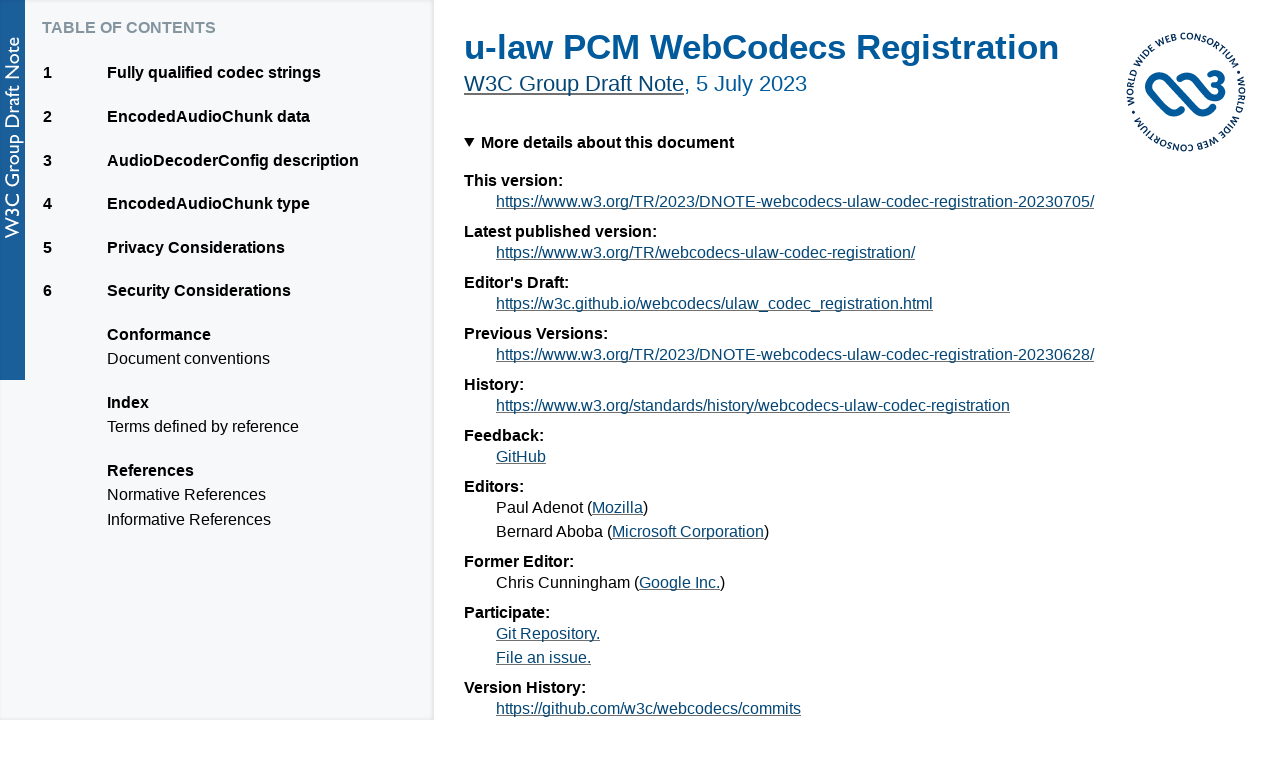

--- FILE ---
content_type: text/html; charset=utf-8
request_url: https://www.w3.org/TR/2023/DNOTE-webcodecs-ulaw-codec-registration-20230705/
body_size: 10437
content:
<!doctype html><html lang="en">
 <head>
  <meta content="text/html; charset=utf-8" http-equiv="Content-Type">
  <meta content="width=device-width, initial-scale=1, shrink-to-fit=no" name="viewport">
  <title>u-law PCM WebCodecs Registration</title>
  <meta content="DNOTE" name="w3c-status">
  <meta content="Bikeshed version 5edf5e459, updated Thu Jun 22 11:28:01 2023 -0700" name="generator">
  <link href="https://www.w3.org/TR/webcodecs-ulaw-codec-registration/" rel="canonical">
  <meta content="446d8314a52bd39d4626cb32155fe859cd6f64e2" name="document-revision">
<style>/* Boilerplate: style-autolinks */
.css.css, .property.property, .descriptor.descriptor {
    color: var(--a-normal-text);
    font-size: inherit;
    font-family: inherit;
}
.css::before, .property::before, .descriptor::before {
    content: "‘";
}
.css::after, .property::after, .descriptor::after {
    content: "’";
}
.property, .descriptor {
    /* Don't wrap property and descriptor names */
    white-space: nowrap;
}
.type { /* CSS value <type> */
    font-style: italic;
}
pre .property::before, pre .property::after {
    content: "";
}
[data-link-type="property"]::before,
[data-link-type="propdesc"]::before,
[data-link-type="descriptor"]::before,
[data-link-type="value"]::before,
[data-link-type="function"]::before,
[data-link-type="at-rule"]::before,
[data-link-type="selector"]::before,
[data-link-type="maybe"]::before {
    content: "‘";
}
[data-link-type="property"]::after,
[data-link-type="propdesc"]::after,
[data-link-type="descriptor"]::after,
[data-link-type="value"]::after,
[data-link-type="function"]::after,
[data-link-type="at-rule"]::after,
[data-link-type="selector"]::after,
[data-link-type="maybe"]::after {
    content: "’";
}

[data-link-type].production::before,
[data-link-type].production::after,
.prod [data-link-type]::before,
.prod [data-link-type]::after {
    content: "";
}

[data-link-type=element],
[data-link-type=element-attr] {
    font-family: Menlo, Consolas, "DejaVu Sans Mono", monospace;
    font-size: .9em;
}
[data-link-type=element]::before { content: "<" }
[data-link-type=element]::after  { content: ">" }

[data-link-type=biblio] {
    white-space: pre;
}

@media (prefers-color-scheme: dark) {
    :root {
        --selflink-text: black;
        --selflink-bg: silver;
        --selflink-hover-text: white;
    }
}
</style>
<style>/* Boilerplate: style-colors */

/* Any --*-text not paired with a --*-bg is assumed to have a transparent bg */
:root {
    color-scheme: light dark;

    --text: black;
    --bg: white;

    --unofficial-watermark: url(https://www.w3.org/StyleSheets/TR/2016/logos/UD-watermark);

    --logo-bg: #1a5e9a;
    --logo-active-bg: #c00;
    --logo-text: white;

    --tocnav-normal-text: #707070;
    --tocnav-normal-bg: var(--bg);
    --tocnav-hover-text: var(--tocnav-normal-text);
    --tocnav-hover-bg: #f8f8f8;
    --tocnav-active-text: #c00;
    --tocnav-active-bg: var(--tocnav-normal-bg);

    --tocsidebar-text: var(--text);
    --tocsidebar-bg: #f7f8f9;
    --tocsidebar-shadow: rgba(0,0,0,.1);
    --tocsidebar-heading-text: hsla(203,20%,40%,.7);

    --toclink-text: var(--text);
    --toclink-underline: #3980b5;
    --toclink-visited-text: var(--toclink-text);
    --toclink-visited-underline: #054572;

    --heading-text: #005a9c;

    --hr-text: var(--text);

    --algo-border: #def;

    --del-text: red;
    --del-bg: transparent;
    --ins-text: #080;
    --ins-bg: transparent;

    --a-normal-text: #034575;
    --a-normal-underline: #bbb;
    --a-visited-text: var(--a-normal-text);
    --a-visited-underline: #707070;
    --a-hover-bg: rgba(75%, 75%, 75%, .25);
    --a-active-text: #c00;
    --a-active-underline: #c00;

    --blockquote-border: silver;
    --blockquote-bg: transparent;
    --blockquote-text: currentcolor;

    --issue-border: #e05252;
    --issue-bg: #fbe9e9;
    --issue-text: var(--text);
    --issueheading-text: #831616;

    --example-border: #e0cb52;
    --example-bg: #fcfaee;
    --example-text: var(--text);
    --exampleheading-text: #574b0f;

    --note-border: #52e052;
    --note-bg: #e9fbe9;
    --note-text: var(--text);
    --noteheading-text: hsl(120, 70%, 30%);
    --notesummary-underline: silver;

    --assertion-border: #aaa;
    --assertion-bg: #eee;
    --assertion-text: black;

    --advisement-border: orange;
    --advisement-bg: #fec;
    --advisement-text: var(--text);
    --advisementheading-text: #b35f00;

    --warning-border: red;
    --warning-bg: hsla(40,100%,50%,0.95);
    --warning-text: var(--text);

    --amendment-border: #330099;
    --amendment-bg: #F5F0FF;
    --amendment-text: var(--text);
    --amendmentheading-text: #220066;

    --def-border: #8ccbf2;
    --def-bg: #def;
    --def-text: var(--text);
    --defrow-border: #bbd7e9;

    --datacell-border: silver;

    --indexinfo-text: #707070;

    --indextable-hover-text: black;
    --indextable-hover-bg: #f7f8f9;

    --outdatedspec-bg: rgba(0, 0, 0, .5);
    --outdatedspec-text: black;
    --outdated-bg: maroon;
    --outdated-text: white;
    --outdated-shadow: red;

    --editedrec-bg: darkorange;
}

@media (prefers-color-scheme: dark) {
    :root {
        --text: #ddd;
        --bg: black;

        --unofficial-watermark: url("data:image/svg+xml,%3Csvg xmlns='http://www.w3.org/2000/svg' width='400' height='400'%3E%3Cg fill='%23100808' transform='translate(200 200) rotate(-45) translate(-200 -200)' stroke='%23100808' stroke-width='3'%3E%3Ctext x='50%25' y='220' style='font: bold 70px sans-serif; text-anchor: middle; letter-spacing: 6px;'%3EUNOFFICIAL%3C/text%3E%3Ctext x='50%25' y='305' style='font: bold 70px sans-serif; text-anchor: middle; letter-spacing: 6px;'%3EDRAFT%3C/text%3E%3C/g%3E%3C/svg%3E");

        --logo-bg: #1a5e9a;
        --logo-active-bg: #c00;
        --logo-text: white;

        --tocnav-normal-text: #999;
        --tocnav-normal-bg: var(--bg);
        --tocnav-hover-text: var(--tocnav-normal-text);
        --tocnav-hover-bg: #080808;
        --tocnav-active-text: #f44;
        --tocnav-active-bg: var(--tocnav-normal-bg);

        --tocsidebar-text: var(--text);
        --tocsidebar-bg: #080808;
        --tocsidebar-shadow: rgba(255,255,255,.1);
        --tocsidebar-heading-text: hsla(203,20%,40%,.7);

        --toclink-text: var(--text);
        --toclink-underline: #6af;
        --toclink-visited-text: var(--toclink-text);
        --toclink-visited-underline: #054572;

        --heading-text: #8af;

        --hr-text: var(--text);

        --algo-border: #456;

        --del-text: #f44;
        --del-bg: transparent;
        --ins-text: #4a4;
        --ins-bg: transparent;

        --a-normal-text: #6af;
        --a-normal-underline: #555;
        --a-visited-text: var(--a-normal-text);
        --a-visited-underline: var(--a-normal-underline);
        --a-hover-bg: rgba(25%, 25%, 25%, .2);
        --a-active-text: #f44;
        --a-active-underline: var(--a-active-text);

        --borderedblock-bg: rgba(255, 255, 255, .05);

        --blockquote-border: silver;
        --blockquote-bg: var(--borderedblock-bg);
        --blockquote-text: currentcolor;

        --issue-border: #e05252;
        --issue-bg: var(--borderedblock-bg);
        --issue-text: var(--text);
        --issueheading-text: hsl(0deg, 70%, 70%);

        --example-border: hsl(50deg, 90%, 60%);
        --example-bg: var(--borderedblock-bg);
        --example-text: var(--text);
        --exampleheading-text: hsl(50deg, 70%, 70%);

        --note-border: hsl(120deg, 100%, 35%);
        --note-bg: var(--borderedblock-bg);
        --note-text: var(--text);
        --noteheading-text: hsl(120, 70%, 70%);
        --notesummary-underline: silver;

        --assertion-border: #444;
        --assertion-bg: var(--borderedblock-bg);
        --assertion-text: var(--text);

        --advisement-border: orange;
        --advisement-bg: #222218;
        --advisement-text: var(--text);
        --advisementheading-text: #f84;

        --warning-border: red;
        --warning-bg: hsla(40,100%,20%,0.95);
        --warning-text: var(--text);

        --amendment-border: #330099;
        --amendment-bg: #080010;
        --amendment-text: var(--text);
        --amendmentheading-text: #cc00ff;

        --def-border: #8ccbf2;
        --def-bg: #080818;
        --def-text: var(--text);
        --defrow-border: #136;

        --datacell-border: silver;

        --indexinfo-text: #aaa;

        --indextable-hover-text: var(--text);
        --indextable-hover-bg: #181818;

        --outdatedspec-bg: rgba(255, 255, 255, .5);
        --outdatedspec-text: black;
        --outdated-bg: maroon;
        --outdated-text: white;
        --outdated-shadow: red;

        --editedrec-bg: darkorange;
    }
    /* In case a transparent-bg image doesn't expect to be on a dark bg,
       which is quite common in practice... */
    img { background: white; }
}
</style>
<style>/* Boilerplate: style-counters */
body {
    counter-reset: example figure issue;
}
.issue {
    counter-increment: issue;
}
.issue:not(.no-marker)::before {
    content: "Issue " counter(issue);
}

.example {
    counter-increment: example;
}
.example:not(.no-marker)::before {
    content: "Example " counter(example);
}
.invalid.example:not(.no-marker)::before,
.illegal.example:not(.no-marker)::before {
    content: "Invalid Example" counter(example);
}

figcaption {
    counter-increment: figure;
}
figcaption:not(.no-marker)::before {
    content: "Figure " counter(figure) " ";
}
</style>
<style>/* Boilerplate: style-dfn-panel */
:root {
    --dfnpanel-bg: #ddd;
    --dfnpanel-text: var(--text);
}
@media (prefers-color-scheme: dark) {
    :root {
        --dfnpanel-bg: #222;
        --dfnpanel-text: var(--text);
    }
}
.dfn-panel {
    position: absolute;
    z-index: 35;
    width: 20em;
    width: 300px;
    height: auto;
    max-height: 500px;
    overflow: auto;
    padding: 0.5em 0.75em;
    font: small Helvetica Neue, sans-serif, Droid Sans Fallback;
    background: var(--dfnpanel-bg);
    color: var(--dfnpanel-text);
    border: outset 0.2em;
    white-space: normal; /* in case it's moved into a pre */
}
.dfn-panel:not(.on) { display: none; }
.dfn-panel * { margin: 0; padding: 0; text-indent: 0; }
.dfn-panel > b { display: block; }
.dfn-panel a { color: var(--dfnpanel-text); }
.dfn-panel a:not(:hover) { text-decoration: none !important; border-bottom: none !important; }
.dfn-panel > b + b { margin-top: 0.25em; }
.dfn-panel ul { padding: 0 0 0 1em; list-style: none; }
.dfn-panel li a {
    white-space: pre;
    display: inline-block;
    max-width: calc(300px - 1.5em - 1em);
    overflow: hidden;
    text-overflow: ellipsis;
}

.dfn-panel.activated {
    display: inline-block;
    position: fixed;
    left: .5em;
    bottom: 2em;
    margin: 0 auto;
    max-width: calc(100vw - 1.5em - .4em - .5em);
    max-height: 30vh;
}

.dfn-paneled[role="button"] { cursor: pointer; }
</style>
<style>/* Boilerplate: style-issues */
a[href].issue-return {
    float: right;
    float: inline-end;
    color: var(--issueheading-text);
    font-weight: bold;
    text-decoration: none;
}
</style>
<style>/* Boilerplate: style-md-lists */
/* This is a weird hack for me not yet following the commonmark spec
   regarding paragraph and lists. */
[data-md] > :first-child {
    margin-top: 0;
}
[data-md] > :last-child {
    margin-bottom: 0;
}
</style>
<style>/* Boilerplate: style-selflinks */

:root {
    --selflink-text: white;
    --selflink-bg: gray;
    --selflink-hover-text: black;
}
.heading, .issue, .note, .example, li, dt {
    position: relative;
}
a.self-link {
    position: absolute;
    top: 0;
    left: calc(-1 * (3.5rem - 26px));
    width: calc(3.5rem - 26px);
    height: 2em;
    text-align: center;
    border: none;
    transition: opacity .2s;
    opacity: .5;
}
a.self-link:hover {
    opacity: 1;
}
.heading > a.self-link {
    font-size: 83%;
}
.example > a.self-link,
.note > a.self-link,
.issue > a.self-link {
    /* These blocks are overflow:auto, so positioning outside
       doesn't work. */
    left: auto;
    right: 0;
}
li > a.self-link {
    left: calc(-1 * (3.5rem - 26px) - 2em);
}
dfn > a.self-link {
    top: auto;
    left: auto;
    opacity: 0;
    width: 1.5em;
    height: 1.5em;
    background: var(--selflink-bg);
    color: var(--selflink-text);
    font-style: normal;
    transition: opacity .2s, background-color .2s, color .2s;
}
dfn:hover > a.self-link {
    opacity: 1;
}
dfn > a.self-link:hover {
    color: var(--selflink-hover-text);
}

a.self-link::before            { content: "¶"; }
.heading > a.self-link::before { content: "§"; }
dfn > a.self-link::before      { content: "#"; }
</style>
  <link href="https://www.w3.org/StyleSheets/TR/2021/W3C-DNOTE" rel="stylesheet">
 <body class="h-entry">
  <div class="head">
   <p data-fill-with="logo"><a class="logo" href="https://www.w3.org/"> <img alt="W3C" height="48" src="https://www.w3.org/StyleSheets/TR/2021/logos/W3C" width="72"> </a> </p>
   <h1 class="p-name no-ref" id="title">u-law PCM WebCodecs Registration</h1>
   <p id="w3c-state"><a href="https://www.w3.org/standards/types#DNOTE">W3C Group Draft Note</a>, <time class="dt-updated" datetime="2023-07-05">5 July 2023</time></p>
   <details open>
    <summary>More details about this document</summary>
    <div data-fill-with="spec-metadata">
     <dl>
      <dt>This version:
      <dd><a class="u-url" href="https://www.w3.org/TR/2023/DNOTE-webcodecs-ulaw-codec-registration-20230705/">https://www.w3.org/TR/2023/DNOTE-webcodecs-ulaw-codec-registration-20230705/</a>
      <dt>Latest published version:
      <dd><a href="https://www.w3.org/TR/webcodecs-ulaw-codec-registration/">https://www.w3.org/TR/webcodecs-ulaw-codec-registration/</a>
      <dt>Editor's Draft:
      <dd><a href="https://w3c.github.io/webcodecs/ulaw_codec_registration.html">https://w3c.github.io/webcodecs/ulaw_codec_registration.html</a>
      <dt>Previous Versions:
      <dd><a href="https://www.w3.org/TR/2023/DNOTE-webcodecs-ulaw-codec-registration-20230628/" rel="prev">https://www.w3.org/TR/2023/DNOTE-webcodecs-ulaw-codec-registration-20230628/</a>
      <dt>History:
      <dd><a class="u-url" href="https://www.w3.org/standards/history/webcodecs-ulaw-codec-registration">https://www.w3.org/standards/history/webcodecs-ulaw-codec-registration</a>
      <dt>Feedback:
      <dd><a href="https://github.com/w3c/webcodecs/issues/">GitHub</a>
      <dt class="editor">Editors:
      <dd class="editor p-author h-card vcard" data-editor-id="62410"><span class="p-name fn">Paul Adenot</span> (<a class="p-org org" href="https://www.mozilla.org/">Mozilla</a>)
      <dd class="editor p-author h-card vcard" data-editor-id="65611"><span class="p-name fn">Bernard Aboba</span> (<a class="p-org org" href="https://www.microsoft.com/">Microsoft Corporation</a>)
      <dt class="editor">Former Editor:
      <dd class="editor p-author h-card vcard" data-editor-id="114832"><span class="p-name fn">Chris Cunningham</span> (<a class="p-org org" href="https://www.google.com/">Google Inc.</a>)
      <dt>Participate:
      <dd><a href="https://github.com/w3c/webcodecs">Git Repository.</a>
      <dd><a href="https://github.com/w3c/webcodecs/issues/new">File an issue.</a>
      <dt>Version History:
      <dd><a href="https://github.com/w3c/webcodecs/commits">https://github.com/w3c/webcodecs/commits</a>
     </dl>
    </div>
   </details>
   <div data-fill-with="warning"></div>
   <p class="copyright" data-fill-with="copyright"><a href="https://www.w3.org/Consortium/Legal/ipr-notice#Copyright">Copyright</a> © 2023 <a href="https://www.w3.org/">World Wide Web Consortium</a>. <abbr title="World Wide Web Consortium">W3C</abbr><sup>®</sup> <a href="https://www.w3.org/Consortium/Legal/ipr-notice#Legal_Disclaimer">liability</a>, <a href="https://www.w3.org/Consortium/Legal/ipr-notice#W3C_Trademarks">trademark</a> and <a href="https://www.w3.org/Consortium/Legal/copyright-software" rel="license" title="W3C Software and Document License">permissive document license</a> rules apply. </p>
   <hr title="Separator for header">
  </div>
  <div class="p-summary" data-fill-with="abstract">
   <h2 class="no-num no-toc no-ref heading settled" id="abstract"><span class="content">Abstract</span></h2>
   <p>This registration is entered into the <a data-link-type="biblio" href="#biblio-webcodecs-codec-registry" title="WebCodecs Codec Registry">[webcodecs-codec-registry]</a>.

    It describes, for u-law encoded PCM, the (1) fully qualified codec strings,
    (2) the codec-specific <code class="idl"><a data-link-type="idl" href="https://www.w3.org/TR/webcodecs/#encodedaudiochunk" id="ref-for-encodedaudiochunk">EncodedAudioChunk</a></code> <code class="idl"><a data-link-type="idl" href="https://www.w3.org/TR/webcodecs/#dom-encodedaudiochunk-internal-data-slot" id="ref-for-dom-encodedaudiochunk-internal-data-slot">[[internal data]]</a></code> bytes, (3) the <code class="idl"><a data-link-type="idl" href="https://www.w3.org/TR/webcodecs/#dom-audiodecoderconfig-description" id="ref-for-dom-audiodecoderconfig-description">AudioDecoderConfig.description</a></code> bytes,
    and (4) the values of <code class="idl"><a data-link-type="idl" href="https://www.w3.org/TR/webcodecs/#encodedaudiochunk" id="ref-for-encodedaudiochunk①">EncodedAudioChunk</a></code> <code class="idl"><a data-link-type="idl" href="https://www.w3.org/TR/webcodecs/#dom-encodedaudiochunk-type-slot" id="ref-for-dom-encodedaudiochunk-type-slot">[[type]]</a></code>.</p>
   <p>The registration is not intended to include any information on whether a

    codec format is encumbered by intellectual property claims. Implementers and
    authors are advised to seek appropriate legal counsel in this matter if they
    intend to implement or use a specific codec format. Implementers of
    WebCodecs are not required to support the u-law PCM codec.</p>
   <p>This registration is non-normative.</p>
  </div>
  <h2 class="no-num no-toc no-ref heading settled" id="sotd"><span class="content">Status of this document</span></h2>
  <div data-fill-with="status">
   <p> <em>This section describes the status of this document at the time of its publication. A list of current <abbr title="World Wide Web Consortium">W3C</abbr> publications and the latest revision of this technical report can be found in the <a href="https://www.w3.org/TR/"><abbr title="World Wide Web Consortium">W3C</abbr> technical reports index</a> at https://www.w3.org/TR/.</em> </p>
   <p> Feedback and comments on this specification are welcome. <a href="https://github.com/w3c/webcodecs/issues">GitHub Issues</a> are preferred for discussion on this specification. Alternatively, you can send comments to the Media Working Group’s mailing-list, <a href="mailto:public-media-wg@w3.org">public-media-wg@w3.org</a> (<a href="https://lists.w3.org/Archives/Public/public-media-wg/">archives</a>).
  This draft highlights some of the pending issues that are still to be discussed in the working group.
  No decision has been taken on the outcome of these issues including whether they are valid. </p>
   <p> This document was published by the <a href="https://www.w3.org/groups/wg/media">Media Working Group</a> as a Group Draft Note using the <a href="https://www.w3.org/2021/Process-20211102/#recs-and-notes">Note
    track</a>. </p>
   <p> Group Draft Notes are not endorsed
      by <abbr title="World Wide Web Consortium">W3C</abbr> nor its Members. </p>
   <p> This is a draft document and may be updated, replaced or obsoleted by other documents at any time.
  It is inappropriate to cite this document as other than work in progress. </p>
   <p data-deliverer="115198"> The <a href="https://www.w3.org/Consortium/Patent-Policy/">W3C Patent Policy</a> does not carry any licensing requirements or commitments on this document. </p>
   <p> This document is governed by the <a href="https://www.w3.org/2021/Process-20211102/" id="w3c_process_revision">2 November 2021 W3C Process Document</a>. </p>
   <p></p>
  </div>
  <div data-fill-with="at-risk"></div>
  <nav data-fill-with="table-of-contents" id="toc">
   <h2 class="no-num no-toc no-ref" id="contents">Table of Contents</h2>
   <ol class="toc" role="directory">
    <li><a href="#fully-qualified-codec-strings"><span class="secno">1</span> <span class="content">Fully qualified codec strings</span></a>
    <li><a href="#encodedaudiochunk-data"><span class="secno">2</span> <span class="content">EncodedAudioChunk data</span></a>
    <li><a href="#audiodecoderconfig-description"><span class="secno">3</span> <span class="content">AudioDecoderConfig description</span></a>
    <li><a href="#encodedaudiochunk-type"><span class="secno">4</span> <span class="content">EncodedAudioChunk type</span></a>
    <li><a href="#privacy-considerations"><span class="secno">5</span> <span class="content">Privacy Considerations</span></a>
    <li><a href="#security-considerations"><span class="secno">6</span> <span class="content">Security Considerations</span></a>
    <li>
     <a href="#w3c-conformance"><span class="secno"></span> <span class="content">Conformance</span></a>
     <ol class="toc">
      <li><a href="#w3c-conventions"><span class="secno"></span> <span class="content">Document conventions</span></a>
     </ol>
    <li>
     <a href="#index"><span class="secno"></span> <span class="content">Index</span></a>
     <ol class="toc">
      <li><a href="#index-defined-elsewhere"><span class="secno"></span> <span class="content">Terms defined by reference</span></a>
     </ol>
    <li>
     <a href="#references"><span class="secno"></span> <span class="content">References</span></a>
     <ol class="toc">
      <li><a href="#normative"><span class="secno"></span> <span class="content">Normative References</span></a>
      <li><a href="#informative"><span class="secno"></span> <span class="content">Informative References</span></a>
     </ol>
   </ol>
  </nav>
  <main>
   <h2 class="heading settled" data-level="1" id="fully-qualified-codec-strings"><span class="secno">1. </span><span class="content">Fully qualified codec strings</span><a class="self-link" href="#fully-qualified-codec-strings"></a></h2>
   <p>The codec string is <code>"ulaw"</code>.</p>
   <h2 class="heading settled" data-level="2" id="encodedaudiochunk-data"><span class="secno">2. </span><span class="content">EncodedAudioChunk data</span><a class="self-link" href="#encodedaudiochunk-data"></a></h2>
   <p><code class="idl"><a data-link-type="idl" href="https://www.w3.org/TR/webcodecs/#encodedaudiochunk" id="ref-for-encodedaudiochunk②">EncodedAudioChunk</a></code> <code class="idl"><a data-link-type="idl" href="https://www.w3.org/TR/webcodecs/#dom-encodedaudiochunk-internal-data-slot" id="ref-for-dom-encodedaudiochunk-internal-data-slot①">[[internal data]]</a></code> is expected to be
a sequence of bytes of arbitrary length, where each byte is a u-law
encoded PCM sample as defined by Table 2a and 2b in <a data-link-type="biblio" href="#biblio-itu-g711" title="G.711 : Pulse code modulation (PCM) of voice frequencies">[ITU-G.711]</a>.</p>
   <h2 class="heading settled" data-level="3" id="audiodecoderconfig-description"><span class="secno">3. </span><span class="content">AudioDecoderConfig description</span><a class="self-link" href="#audiodecoderconfig-description"></a></h2>
   <p>The <code class="idl"><a data-link-type="idl" href="https://www.w3.org/TR/webcodecs/#dom-audiodecoderconfig-description" id="ref-for-dom-audiodecoderconfig-description①">description</a></code> is expected to be omitted from the <code class="idl"><a data-link-type="idl" href="https://www.w3.org/TR/webcodecs/#dictdef-audiodecoderconfig" id="ref-for-dictdef-audiodecoderconfig">AudioDecoderConfig</a></code>.</p>
   <h2 class="heading settled" data-level="4" id="encodedaudiochunk-type"><span class="secno">4. </span><span class="content">EncodedAudioChunk type</span><a class="self-link" href="#encodedaudiochunk-type"></a></h2>
   <p>The <code class="idl"><a data-link-type="idl" href="https://www.w3.org/TR/webcodecs/#dom-encodedaudiochunk-type-slot" id="ref-for-dom-encodedaudiochunk-type-slot①">[[type]]</a></code> for an <code class="idl"><a data-link-type="idl" href="https://www.w3.org/TR/webcodecs/#encodedaudiochunk" id="ref-for-encodedaudiochunk③">EncodedAudioChunk</a></code> containing
u-law PCM is always "<code class="idl"><a data-link-type="idl" href="https://www.w3.org/TR/webcodecs/#dom-encodedaudiochunktype-key" id="ref-for-dom-encodedaudiochunktype-key">key</a></code>".</p>
   <h2 class="heading settled" data-level="5" id="privacy-considerations"><span class="secno">5. </span><span class="content">Privacy Considerations</span><a class="self-link" href="#privacy-considerations"></a></h2>
   <p>Please refer to the section <a href="https://www.w3.org/TR/webcodecs/#privacy-considerations">Privacy
Considerations</a> in <a data-link-type="biblio" href="#biblio-webcodecs" title="WebCodecs">[WEBCODECS]</a>.</p>
   <h2 class="heading settled" data-level="6" id="security-considerations"><span class="secno">6. </span><span class="content">Security Considerations</span><a class="self-link" href="#security-considerations"></a></h2>
   <p>Please refer to the section <a href="https://www.w3.org/TR/webcodecs/#security-considerations">Security
Considerations</a> in <a data-link-type="biblio" href="#biblio-webcodecs" title="WebCodecs">[WEBCODECS]</a>.</p>
  </main>
  <div data-fill-with="conformance">
   <h2 class="no-ref no-num heading settled" id="w3c-conformance"><span class="content">Conformance</span><a class="self-link" href="#w3c-conformance"></a></h2>
   <h3 class="no-ref no-num heading settled" id="w3c-conventions"><span class="content">Document conventions</span><a class="self-link" href="#w3c-conventions"></a></h3>
   <p>Conformance requirements are expressed
    with a combination of descriptive assertions
    and RFC 2119 terminology.
    The key words “MUST”, “MUST NOT”, “REQUIRED”, “SHALL”, “SHALL NOT”, “SHOULD”, “SHOULD NOT”, “RECOMMENDED”, “MAY”, and “OPTIONAL”
    in the normative parts of this document
    are to be interpreted as described in RFC 2119.
    However, for readability,
    these words do not appear in all uppercase letters in this specification. </p>
   <p>All of the text of this specification is normative
    except sections explicitly marked as non-normative, examples, and notes. <a data-link-type="biblio" href="#biblio-rfc2119" title="Key words for use in RFCs to Indicate Requirement Levels">[RFC2119]</a> </p>
   <p>Examples in this specification are introduced with the words “for example”
    or are set apart from the normative text
    with <code>class="example"</code>,
    like this: </p>
   <div class="example" id="w3c-example">
    <a class="self-link" href="#w3c-example"></a> 
    <p>This is an example of an informative example. </p>
   </div>
   <p>Informative notes begin with the word “Note”
    and are set apart from the normative text
    with <code>class="note"</code>,
    like this: </p>
   <p class="note" role="note">Note, this is an informative note.</p>
  </div>
<script src="https://www.w3.org/scripts/TR/2021/fixup.js"></script>
  <h2 class="no-num no-ref heading settled" id="index"><span class="content">Index</span><a class="self-link" href="#index"></a></h2>
  <h3 class="no-num no-ref heading settled" id="index-defined-elsewhere"><span class="content">Terms defined by reference</span><a class="self-link" href="#index-defined-elsewhere"></a></h3>
  <ul class="index">
   <li>
    <a data-link-type="biblio">[WEBCODECS]</a> defines the following terms:
    <ul>
     <li><span class="dfn-paneled" id="c30731e3">"key"</span>
     <li><span class="dfn-paneled" id="51c408b9">AudioDecoderConfig</span>
     <li><span class="dfn-paneled" id="3e400611">EncodedAudioChunk</span>
     <li><span class="dfn-paneled" id="7405dd40">[[internal data]]</span>
     <li><span class="dfn-paneled" id="65dc4f12">[[type]]</span>
     <li><span class="dfn-paneled" id="73685fdd">description</span>
    </ul>
  </ul>
  <h2 class="no-num no-ref heading settled" id="references"><span class="content">References</span><a class="self-link" href="#references"></a></h2>
  <h3 class="no-num no-ref heading settled" id="normative"><span class="content">Normative References</span><a class="self-link" href="#normative"></a></h3>
  <dl>
   <dt id="biblio-rfc2119">[RFC2119]
   <dd>S. Bradner. <a href="https://datatracker.ietf.org/doc/html/rfc2119"><cite>Key words for use in RFCs to Indicate Requirement Levels</cite></a>. March 1997. Best Current Practice. URL: <a href="https://datatracker.ietf.org/doc/html/rfc2119">https://datatracker.ietf.org/doc/html/rfc2119</a>
   <dt id="biblio-webcodecs">[WEBCODECS]
   <dd>Paul Adenot; Bernard Aboba. <a href="https://www.w3.org/TR/webcodecs/"><cite>WebCodecs</cite></a>. 28 June 2023. WD. URL: <a href="https://www.w3.org/TR/webcodecs/">https://www.w3.org/TR/webcodecs/</a>
  </dl>
  <h3 class="no-num no-ref heading settled" id="informative"><span class="content">Informative References</span><a class="self-link" href="#informative"></a></h3>
  <dl>
   <dt id="biblio-itu-g711">[ITU-G.711]
   <dd><a href="https://www.itu.int/rec/T-REC-G.711/"><cite>G.711 : Pulse code modulation (PCM) of voice frequencies</cite></a>. November 1988. URL: <a href="https://www.itu.int/rec/T-REC-G.711/">https://www.itu.int/rec/T-REC-G.711/</a>
   <dt id="biblio-webcodecs-codec-registry">[WEBCODECS-CODEC-REGISTRY]
   <dd>Chris Cunningham; Paul Adenot; Bernard Aboba. <a href="https://www.w3.org/TR/webcodecs-codec-registry/"><cite>WebCodecs Codec Registry</cite></a>. 10 October 2022. NOTE. URL: <a href="https://www.w3.org/TR/webcodecs-codec-registry/">https://www.w3.org/TR/webcodecs-codec-registry/</a>
  </dl>
<script>/* Boilerplate: script-dfn-panel */
"use strict";
{
    const dfnsJson = window.dfnsJson || {};

    function genDfnPanel({dfnID, url, dfnText, refSections, external}) {
        return mk.aside({
            class: "dfn-panel",
            id: `infopanel-for-${dfnID}`,
            "data-for": dfnID,
            "aria-labelled-by":`infopaneltitle-for-${dfnID}`,
            },
            mk.span({id:`infopaneltitle-for-${dfnID}`, style:"display:none"},
                `Info about the '${dfnText}' ${external?"external":""} reference.`),
            mk.a({href:url}, url),
            mk.b({}, "Referenced in:"),
            mk.ul({},
                ...refSections.map(section=>
                    mk.li({},
                        ...section.refs.map((ref, refI)=>
                            [
                                mk.a({
                                    href: `#${ref.id}`
                                    },
                                    (refI == 0) ? section.title : `(${refI + 1})`
                                ),
                                " ",
                            ]
                        ),
                    ),
                ),
            ),
        );
    }

    function genAllDfnPanels() {
        for(const panelData of Object.values(window.dfnpanelData)) {
            const dfnID = panelData.dfnID;
            const dfn = document.getElementById(dfnID);
            if(!dfn) {
                console.log(`Can't find dfn#${dfnID}.`, panelData);
            } else {
                const panel = genDfnPanel(panelData);
                append(document.body, panel);
                insertDfnPopupAction(dfn, panel)
            }
        }
    }

    document.addEventListener("DOMContentLoaded", ()=>{
        genAllDfnPanels();

        // Add popup behavior to all dfns to show the corresponding dfn-panel.
        var dfns = queryAll('.dfn-paneled');
        for(let dfn of dfns) { ; }

        document.body.addEventListener("click", (e) => {
            // If not handled already, just hide all dfn panels.
            hideAllDfnPanels();
        });
    })


    function hideAllDfnPanels() {
        // Turn off any currently "on" or "activated" panels.
        queryAll(".dfn-panel.on, .dfn-panel.activated").forEach(el=>hideDfnPanel(el));
    }

    function showDfnPanel(dfnPanel, dfn) {
        hideAllDfnPanels(); // Only display one at this time.
        dfn.setAttribute("aria-expanded", "true");
        dfnPanel.classList.add("on");
        dfnPanel.style.left = "5px";
        dfnPanel.style.top = "0px";
        const panelRect = dfnPanel.getBoundingClientRect();
        const panelWidth = panelRect.right - panelRect.left;
        if (panelRect.right > document.body.scrollWidth) {
            // Panel's overflowing the screen.
            // Just drop it below the dfn and flip it rightward instead.
            // This still wont' fix things if the screen is *really* wide,
            // but fixing that's a lot harder without 'anchor()'.
            dfnPanel.style.top = "1.5em";
            dfnPanel.style.left = "auto";
            dfnPanel.style.right = "0px";
        }
    }

    function pinDfnPanel(dfnPanel) {
        // Switch it to "activated" state, which pins it.
        dfnPanel.classList.add("activated");
        dfnPanel.style.left = null;
        dfnPanel.style.top = null;
    }

    function hideDfnPanel(dfnPanel, dfn) {
        if(!dfn) {
            dfn = document.getElementById(dfnPanel.getAttribute("data-for"));
        }
        dfn.setAttribute("aria-expanded", "false")
        dfnPanel.classList.remove("on");
        dfnPanel.classList.remove("activated");
    }

    function toggleDfnPanel(dfnPanel, dfn) {
        if(dfnPanel.classList.contains("on")) {
            hideDfnPanel(dfnPanel, dfn);
        } else {
            showDfnPanel(dfnPanel, dfn);
        }
    }

    function insertDfnPopupAction(dfn, dfnPanel) {
        // Find dfn panel
        const panelWrapper = document.createElement('span');
        panelWrapper.appendChild(dfnPanel);
        panelWrapper.style.position = "relative";
        panelWrapper.style.height = "0px";
        dfn.insertAdjacentElement("afterend", panelWrapper);
        dfn.setAttribute('role', 'button');
        dfn.setAttribute('aria-expanded', 'false')
        dfn.tabIndex = 0;
        dfn.classList.add('has-dfn-panel');
        dfn.addEventListener('click', (event) => {
            showDfnPanel(dfnPanel, dfn);
            event.stopPropagation();
        });
        dfn.addEventListener('keypress', (event) => {
            const kc = event.keyCode;
            // 32->Space, 13->Enter
            if(kc == 32 || kc == 13) {
                toggleDfnPanel(dfnPanel, dfn);
                event.stopPropagation();
                event.preventDefault();
            }
        });

        dfnPanel.addEventListener('click', (event) => {
            if (event.target.nodeName == 'A') {
                pinDfnPanel(dfnPanel);
            }
            event.stopPropagation();
        });

        dfnPanel.addEventListener('keydown', (event) => {
            if(event.keyCode == 27) { // Escape key
                hideDfnPanel(dfnPanel, dfn);
                event.stopPropagation();
                event.preventDefault();
            }
        })
    }
}
</script>
<script>/* Boilerplate: script-dfn-panel-json */
window.dfnpanelData = {};
window.dfnpanelData['c30731e3'] = {"dfnID": "c30731e3", "url": "https://www.w3.org/TR/webcodecs/#dom-encodedaudiochunktype-key", "dfnText": "\"key\"", "refSections": [{"refs": [{"id": "ref-for-dom-encodedaudiochunktype-key"}], "title": "4. EncodedAudioChunk type"}], "external": true};
window.dfnpanelData['51c408b9'] = {"dfnID": "51c408b9", "url": "https://www.w3.org/TR/webcodecs/#dictdef-audiodecoderconfig", "dfnText": "AudioDecoderConfig", "refSections": [{"refs": [{"id": "ref-for-dictdef-audiodecoderconfig"}], "title": "3. AudioDecoderConfig description"}], "external": true};
window.dfnpanelData['3e400611'] = {"dfnID": "3e400611", "url": "https://www.w3.org/TR/webcodecs/#encodedaudiochunk", "dfnText": "EncodedAudioChunk", "refSections": [{"refs": [{"id": "ref-for-encodedaudiochunk"}, {"id": "ref-for-encodedaudiochunk\u2460"}], "title": "Unnumbered Section"}, {"refs": [{"id": "ref-for-encodedaudiochunk\u2461"}], "title": "2. EncodedAudioChunk data"}, {"refs": [{"id": "ref-for-encodedaudiochunk\u2462"}], "title": "4. EncodedAudioChunk type"}], "external": true};
window.dfnpanelData['7405dd40'] = {"dfnID": "7405dd40", "url": "https://www.w3.org/TR/webcodecs/#dom-encodedaudiochunk-internal-data-slot", "dfnText": "[[internal data]]", "refSections": [{"refs": [{"id": "ref-for-dom-encodedaudiochunk-internal-data-slot"}], "title": "Unnumbered Section"}, {"refs": [{"id": "ref-for-dom-encodedaudiochunk-internal-data-slot\u2460"}], "title": "2. EncodedAudioChunk data"}], "external": true};
window.dfnpanelData['65dc4f12'] = {"dfnID": "65dc4f12", "url": "https://www.w3.org/TR/webcodecs/#dom-encodedaudiochunk-type-slot", "dfnText": "[[type]]", "refSections": [{"refs": [{"id": "ref-for-dom-encodedaudiochunk-type-slot"}], "title": "Unnumbered Section"}, {"refs": [{"id": "ref-for-dom-encodedaudiochunk-type-slot\u2460"}], "title": "4. EncodedAudioChunk type"}], "external": true};
window.dfnpanelData['73685fdd'] = {"dfnID": "73685fdd", "url": "https://www.w3.org/TR/webcodecs/#dom-audiodecoderconfig-description", "dfnText": "description", "refSections": [{"refs": [{"id": "ref-for-dom-audiodecoderconfig-description"}], "title": "Unnumbered Section"}, {"refs": [{"id": "ref-for-dom-audiodecoderconfig-description\u2460"}], "title": "3. AudioDecoderConfig description"}], "external": true};
</script>
<script>/* Boilerplate: script-dom-helper */
function query(sel) { return document.querySelector(sel); }

function queryAll(sel) { return [...document.querySelectorAll(sel)]; }

function iter(obj) {
	if(!obj) return [];
	var it = obj[Symbol.iterator];
	if(it) return it;
	return Object.entries(obj);
}

function mk(tagname, attrs, ...children) {
	const el = document.createElement(tagname);
	for(const [k,v] of iter(attrs)) {
		if(k.slice(0,3) == "_on") {
			const eventName = k.slice(3);
			el.addEventListener(eventName, v);
		} else if(k[0] == "_") {
			// property, not attribute
			el[k.slice(1)] = v;
		} else {
			if(v === false || v == null) {
        continue;
      } else if(v === true) {
        el.setAttribute(k, "");
        continue;
      } else {
  			el.setAttribute(k, v);
      }
		}
	}
	append(el, children);
	return el;
}

/* Create shortcuts for every known HTML element */
[
  "a",
  "abbr",
  "acronym",
  "address",
  "applet",
  "area",
  "article",
  "aside",
  "audio",
  "b",
  "base",
  "basefont",
  "bdo",
  "big",
  "blockquote",
  "body",
  "br",
  "button",
  "canvas",
  "caption",
  "center",
  "cite",
  "code",
  "col",
  "colgroup",
  "datalist",
  "dd",
  "del",
  "details",
  "dfn",
  "dialog",
  "div",
  "dl",
  "dt",
  "em",
  "embed",
  "fieldset",
  "figcaption",
  "figure",
  "font",
  "footer",
  "form",
  "frame",
  "frameset",
  "head",
  "header",
  "h1",
  "h2",
  "h3",
  "h4",
  "h5",
  "h6",
  "hr",
  "html",
  "i",
  "iframe",
  "img",
  "input",
  "ins",
  "kbd",
  "label",
  "legend",
  "li",
  "link",
  "main",
  "map",
  "mark",
  "meta",
  "meter",
  "nav",
  "nobr",
  "noscript",
  "object",
  "ol",
  "optgroup",
  "option",
  "output",
  "p",
  "param",
  "pre",
  "progress",
  "q",
  "s",
  "samp",
  "script",
  "section",
  "select",
  "small",
  "source",
  "span",
  "strike",
  "strong",
  "style",
  "sub",
  "summary",
  "sup",
  "table",
  "tbody",
  "td",
  "template",
  "textarea",
  "tfoot",
  "th",
  "thead",
  "time",
  "title",
  "tr",
  "u",
  "ul",
  "var",
  "video",
  "wbr",
  "xmp",
].forEach(tagname=>{
	mk[tagname] = (...args) => mk(tagname, ...args);
});

function* nodesFromChildList(children) {
	for(const child of children.flat(Infinity)) {
		if(child instanceof Node) {
			yield child;
		} else {
			yield new Text(child);
		}
	}
}
function append(el, ...children) {
	for(const child of nodesFromChildList(children)) {
		if(el instanceof Node) el.appendChild(child);
		else el.push(child);
	}
	return el;
}

function insertAfter(el, ...children) {
	for(const child of nodesFromChildList(children)) {
		el.parentNode.insertBefore(child, el.nextSibling);
	}
	return el;
}

function clearContents(el) {
	el.innerHTML = "";
	return el;
}

function parseHTML(markup) {
	if(markup.toLowerCase().trim().indexOf('<!doctype') === 0) {
		const doc = document.implementation.createHTMLDocument("");
		doc.documentElement.innerHTML = markup;
		return doc;
	} else {
		const el = mk.template({});
		el.innerHTML = markup;
		return el.content;
	}
}
</script>